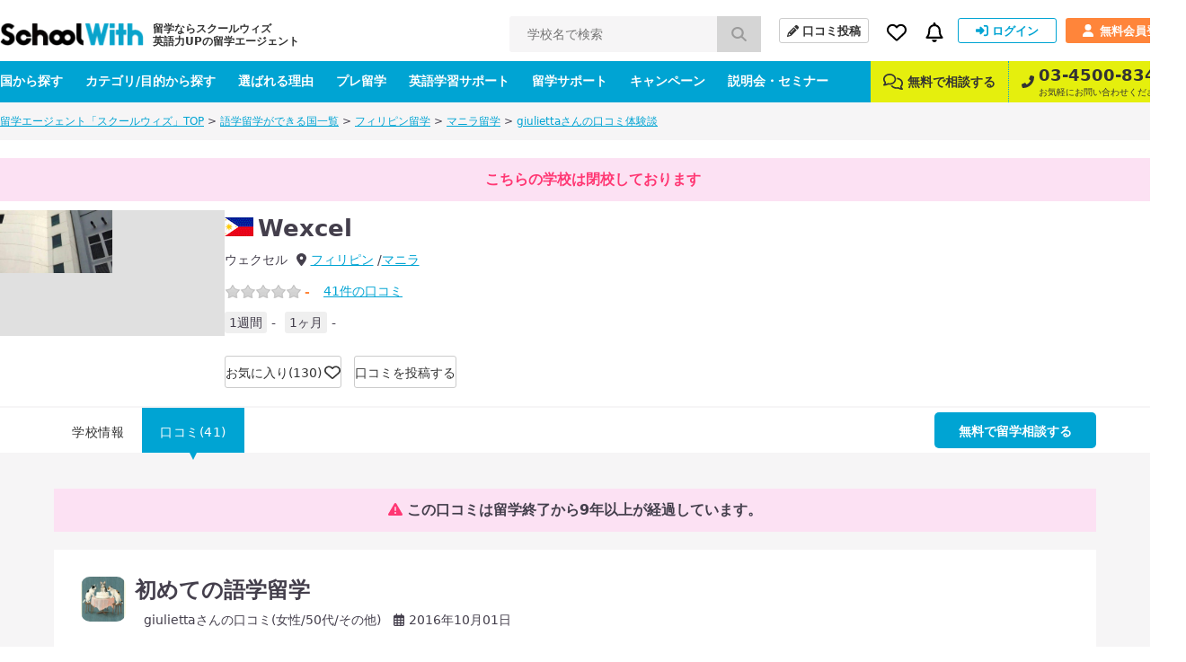

--- FILE ---
content_type: text/html; charset=UTF-8
request_url: https://schoolwith.me/reviews/36678
body_size: 13244
content:
<!DOCTYPE html>
<html lang="ja">
<head>
<meta charset="UTF-8">
<title>giuliettaさんのWexcelの口コミ「初めての語学留学」| スクールウィズ - 英語力UPの留学エージェント -</title>
<meta name="description" content="Wexcelに留学したgiuliettaさんの口コミを掲載中。">
<meta name="keywords" content="Wexcel,口コミ,giuliettaさん">


<!-- openGlaphProtocol -->
<meta property="fb:app_id" content="322943254488087">
<meta property="og:title" content="giuliettaさんのWexcelの口コミ「初めての語学留学」| スクールウィズ - 英語力UPの留学エージェント -">
<meta property="og:type" content="website">
<meta property="og:url" content="https://schoolwith.me/reviews/36678">
<meta property="og:site_name" content="スクールウィズ">
<meta property="og:description" content="Wexcelに留学したgiuliettaさんの口コミを掲載中。">
<meta property="og:image" content="https://d21hrr2lgpdozs.cloudfront.net/image/school/PH00159/640x460/001.jpg?v=1535090203">
<!-- /openGlaphProtocol -->
<link rel="stylesheet" type="text/css" href="https://d21hrr2lgpdozs.cloudfront.net/pc/css/style.css"/><link rel="preload" type="text/css" href="https://d21hrr2lgpdozs.cloudfront.net/lib/fontawesome/css/all.min.css" as="style"/><link rel="preload" type="text/css" href="https://d21hrr2lgpdozs.cloudfront.net/lib/fontello/css/fontello.css" as="style"/><script type="text/javascript" src="https://d21hrr2lgpdozs.cloudfront.net/lib/jquery.js"></script><script type="text/javascript" src="https://d21hrr2lgpdozs.cloudfront.net/lib/fontawesome/js/all.min.js" async="async"></script><link rel="stylesheet" type="text/css" href="https://d21hrr2lgpdozs.cloudfront.net/pc/css/scroll-hint.min.css"/><script type="text/javascript" src="https://d21hrr2lgpdozs.cloudfront.net/pc/js/scroll-hint.min.js"></script>
	<link rel="shortcut icon" href="https://d21hrr2lgpdozs.cloudfront.net/favicon.png">
	<link rel="apple-touch-icon" href="https://d21hrr2lgpdozs.cloudfront.net/common/images/ios/apple-touch-icon.png">
    <meta name="theme-color" content="#09a3ca">
	<script>
        var UserData = {
			            id: 0, name: ''
			        };
	</script>
<script type="text/javascript" src="https://www.googletagservices.com/tag/js/gpt.js" async="async"></script><link rel="stylesheet" type="text/css" href="https://d21hrr2lgpdozs.cloudfront.net/lib/webicon/webicon.css"/><!-- Preconnect to required origins -->
<link rel="preconnect" href="https://t.afi-b.com">
<link rel="preconnect" href="https://s.yimg.jp">
<link rel="preconnect" href="https://tr.line.me/">
<link rel="preconnect" href="https://go.schoolwith.me">
<link rel="preconnect" href="https://r.moshimo.com">
<link rel="preconnect" href="https://d.line-scdn.net">
<link rel="preconnect" href="https://googleads.g.doubleclick.net">
<link rel="canonical" href="https://schoolwith.me/reviews/36678">
<script src="//statics.a8.net/a8sales/a8sales.js"></script>
</head>
<body id="SW-REVIEW">
<div id="Wrapper">
    <header>
    <div class="main-nav">
        <div class="main-nav-inner">
            <div class="main-nav-left">
                <div class="main-nav__logo"><a href="/" class="main-nav__logo-link"><span class="main-nav__logo-caption">留学ならスクールウィズ<br>英語力UPの留学エージェント</span><img src="https://d21hrr2lgpdozs.cloudfront.net/common/images/logo.png" class="main-nav__logo-image" alt="スクールウィズ" itemprop="logo" loading="lazy"/></a></div>                <div class="main-nav__search">
                    <form action="/search/schools/result" id="SchoolViewForm" method="post" accept-charset="utf-8"><div style="display:none;"><input type="hidden" name="_method" value="POST"/><input type="hidden" name="data[_Token][key]" value="d2ea6a8bf937a0a53acbca260f186957e438e2b8071e1c4dee4d62babccd048d1f8d8dae3062db07d49b20ac2037e87ebed21f1430f3ebe10b87e4a55c1bb3f1" id="Token1574513787" autocomplete="off"/></div>                    <input name="data[School][search_school_name]" placeholder="学校名で検索" id="SchoolSearchSchoolName" class="js-search-school-name main-nav__search-input" list="school-list" autocomplete="on" maxlength="255" type="text"/>                    <button class="main-nav__search-button" type="submit"><i class="pl10 pr10 fa-lg fas fa-search"></i></button>                    <div style="display:none;"><input type="hidden" name="data[_Token][fields]" value="1a7753d70628d849edf3dab04b1014db60322d8d%3A" id="TokenFields618419284" autocomplete="off"/><input type="hidden" name="data[_Token][unlocked]" value="" id="TokenUnlocked145958877" autocomplete="off"/></div></form>                </div>
            </div>
            <div class="main-nav-right">
                <div class="main-nav-right-row">
                    <a class="main-nav-right__item main-nav__post-review" href="/reviews/check">
                        <i class="main-nav__post-review-icon fas fa-pencil-alt"></i>口コミ投稿
                    </a>
                    <div class="main-nav-right__item main-nav__favorite">
                        <a class="main-nav__favorite-link">
                            <i class="main-nav__favorite-icon far fa-heart"></i>
                        </a>
                        <span class="main-nav__favorite-list__balloon-tip"></span>
                        <div class="main-nav__favorite-list">
                            <div class="main-nav__favorite-list__item">
                                <span class="main-nav__favorite-list__item-heading">お気に入り</span>
                                                            </div>
                                                            <div class="main-nav__favorite-list__item">
                                    <a href="/auth/login" class="main-nav__favorite-list__item-link">ログインしてお気に入りを見る</a>
                                </div>
                                                        <div class="main-nav__favorite-list__item">
                                <span class="main-nav__favorite-list__item-heading">閲覧履歴</span>
                            </div>

                                                            <div class="main-nav__favorite-list__item">
                                    <p>最近閲覧した学校の履歴はありません。</p>
                                </div>
                                                    </div>
                    </div>
                                        <div class="main-nav-right__item main-nav__notification">
                        <a class="main-nav__notification-link">
                            <i class="main-nav__notification-icon far fa-bell"></i>
                            <span class="main-nav__notification-badge main-nav__notification-badge--none"></span>
                        </a>
                        <span class="main-nav__notification-list__balloon-tip"></span>
                        <div class="main-nav__notification-list">
	                                                    <p class="main-nav__notification-list__item-heading">新着の通知</p>
                            <p class="main-nav__notification-list__item un-login"><a href="/auth/login">ログインして新着の通知を見る ></a></p>
                                                    </div>
                    </div>
                                            <a class="main-nav-right__item main-nav__sign-in" href="/auth/login">
                            <i class="main-nav__sign-in-icon fas fa-sign-in-alt"></i>ログイン
                        </a>
                        <a class="main-nav-right__item main-nav__sign-up" href="/users">
                            <i class="main-nav__sign-up-icon fas fa-user"></i>無料会員登録
                        </a>
                                    </div>
            </div>
        </div>
    </div>
    <div class="sub-nav">
        <div class="sub-nav-inner">
            <div class="sub-nav-left">
                <div class="sub-nav__drop-down-menu">
                    <a class="sub-nav-left__link" href="/countries">国から探す</a>
                    <div class="sub-nav__drop-down-menu__menu sub-nav__country">
                        <div class="sub-nav__drop-down-menu__menu-inner">
                                                                                        <div class="sub-nav__country-item">
                                    <a class="sub-nav__country-link" href="/countries/PH">
                                        <span class="spr spr-c-s-circle-ph"></span>
                                        <span class="sub-nav__country-text">フィリピン</span>
                                    </a>
                                </div>
                                                            <div class="sub-nav__country-item">
                                    <a class="sub-nav__country-link" href="/countries/US">
                                        <span class="spr spr-c-s-circle-us"></span>
                                        <span class="sub-nav__country-text">アメリカ</span>
                                    </a>
                                </div>
                                                            <div class="sub-nav__country-item">
                                    <a class="sub-nav__country-link" href="/countries/CA">
                                        <span class="spr spr-c-s-circle-ca"></span>
                                        <span class="sub-nav__country-text">カナダ</span>
                                    </a>
                                </div>
                                                            <div class="sub-nav__country-item">
                                    <a class="sub-nav__country-link" href="/countries/AU">
                                        <span class="spr spr-c-s-circle-au"></span>
                                        <span class="sub-nav__country-text">オーストラリア</span>
                                    </a>
                                </div>
                                                            <div class="sub-nav__country-item">
                                    <a class="sub-nav__country-link" href="/countries/UK">
                                        <span class="spr spr-c-s-circle-uk"></span>
                                        <span class="sub-nav__country-text">イギリス</span>
                                    </a>
                                </div>
                                                            <div class="sub-nav__country-item">
                                    <a class="sub-nav__country-link" href="/countries/NZ">
                                        <span class="spr spr-c-s-circle-nz"></span>
                                        <span class="sub-nav__country-text">ニュージーランド</span>
                                    </a>
                                </div>
                                                            <div class="sub-nav__country-item">
                                    <a class="sub-nav__country-link" href="/countries/IE">
                                        <span class="spr spr-c-s-circle-ie"></span>
                                        <span class="sub-nav__country-text">アイルランド</span>
                                    </a>
                                </div>
                                                            <div class="sub-nav__country-item">
                                    <a class="sub-nav__country-link" href="/countries/MT">
                                        <span class="spr spr-c-s-circle-mt"></span>
                                        <span class="sub-nav__country-text">マルタ</span>
                                    </a>
                                </div>
                                                        <div class="sub-nav__country-item btn-matchings">
                                <a class="sub-nav__country-link" target="_blank" rel="noopener" href="/matchings">
                                    <span class="btn-matchings_text1">国や都市選び迷ったら</span>
                                    <span class="btn-matchings_text2">オススメの国・都市診断 ></span>
                                </a>
                            </div>
                        </div>
                    </div>
                </div>
                <div class="sub-nav__drop-down-menu">
                    <a class="sub-nav-left__link" href="/types">カテゴリ/目的から探す</a>
                    <div class="sub-nav__drop-down-menu__menu sub-nav__category">
                        <div class="sub-nav__drop-down-menu__menu-inner">
                            <div class="sub-nav__category-item">
                                <a class="sub-nav__category-link sub-nav__category-link--demogra" href="/purposes">
                                    <span>先輩データから<br>留学先を探す<span class="fas fa-arrow-right ml5"></span></span>
                                </a>
                            </div>
                            <div class="sub-nav__category-item">
                                <a class="sub-nav__category-link sub-nav__category-link--purpose" href="/purposes/schools">
                                    <span>留学の目的から<br>留学先を探す<span class="fas fa-arrow-right ml5"></span></span>
                                </a>
                            </div>
                            <div class="sub-nav__category-item">
                                <a class="sub-nav__category-link sub-nav__category-link--category" href="/category/schools">
                                    <span>学校の特徴から<br>留学先を探す<span class="fas fa-arrow-right ml5"></span></span>
                                </a>
                            </div>
                            <div class="sub-nav__category-item">
                                <a class="sub-nav__category-link sub-nav__category-link--search" href="/search/schools">
                                    <span>条件を指定して<br>検索する<span class="fas fa-arrow-right ml5"></span></span>
                                </a>
                            </div>
                        </div>
                    </div>
                </div>
                <a class="sub-nav-left__link" href="/merit">選ばれる理由</a>
                <a class="sub-nav-left__link" href="/pre_ryugaku">プレ留学</a>
                <a class="sub-nav-left__link" href="/english_support">英語学習サポート</a>
                <a class="sub-nav-left__link" href="/support_menu">留学サポート</a>
                <a class="sub-nav-left__link" href="/campaigns">キャンペーン</a>
                <a class="sub-nav-left__link" href="/seminars">説明会・セミナー</a>
            </div>
            <div class="sub-nav-right">
                <a class="sub-nav-right__link" href="/supports#anker-2">
                    <i class="mr5 far fa-comments fa-lg"></i>
                    無料で相談する
                </a>
                <a class="sub-nav-right__link" href="tel:03-4500-8346">
                    <i class="sub-nav-right__icon-phone fas fa-phone-alt"></i>
                    <span class="sub-nav-right__column">
                        <span class="sub-nav-right__link--large">03-4500-8346</span>
                        <span class="sub-nav-right__link--small">お気軽にお問い合わせください。</span>
                    </span>
                </a>
            </div>
        </div>
    </div>
	</header>
<script>
    $(function () {
        SW.SchoolNameSuggest();
    });
</script>	<script type="application/ld+json">
{
    "@context": "http://schema.org",
    "@type": "BreadcrumbList",
    "itemListElement": [
        {
            "@type": "ListItem",
            "position": 1,
            "item": {
                "@id": "https://schoolwith.me/",
                "name": "留学エージェント「スクールウィズ」TOP"
            }
        },
        {
            "@type": "ListItem",
            "position": 2,
            "item": {
                "@id": "https://schoolwith.me/countries",
                "name": "語学留学ができる国一覧"
            }
        },
        {
            "@type": "ListItem",
            "position": 3,
            "item": {
                "@id": "https://schoolwith.me/countries/PH",
                "name": "フィリピン留学"
            }
        },
        {
            "@type": "ListItem",
            "position": 4,
            "item": {
                "@id": "https://schoolwith.me/areas/2",
                "name": "マニラ留学"
            }
        },
        {
            "@type": "ListItem",
            "position": 5,
            "item": {
                "@id": "https://schoolwith.me/reviews/36678",
                "name": "giuliettaさんの口コミ体験談"
            }
        }
    ]
}
</script>
<div class="l-sitepath"><ul class="l-sitepath-inner"><li><a href="/">留学エージェント「スクールウィズ」TOP</a> &gt; </li><li><a href="/countries">語学留学ができる国一覧</a> &gt; </li><li><a href="/countries/PH">フィリピン留学</a> &gt; </li><li><a href="/areas/2">マニラ留学</a> &gt; </li><li><a href="/reviews/36678">giuliettaさんの口コミ体験談</a></li></ul></div>			
	<div class="school-header">
	<div class="school-header-inner">
					<p class="school-close-information">こちらの学校は閉校しております</p>
		        <div class="school-header-body b-plan">
            <div class="school-header-catch">
                <img src="https://d21hrr2lgpdozs.cloudfront.net/image/school/PH00159/640x480/001.jpg?v=1535090203" loading="lazy" alt=""/>                            </div>
            <div class="s-data">
                <div class="school-header-head cf">
                    <div class="rect">
                                                    <div class="school-header-name mb10"><span class="spr spr-c-s-square-ph mr5"></span><span>Wexcel</span></div>
                                                <ul class="school-header-english">
                            <li class="mr10">ウェクセル</li>
                            <li><i class="fas fa-map-marker-alt"></i><a href="/countries/PH" class="ml5">フィリピン</a></li>
                            <li><a href="/areas/2">マニラ</a></li>
                        </ul>
                    </div>
                </div>

                                <div class="school-header-rating">
                    <div class="school-header-point m-star mr15 mb5"><span class="star star-s score-0"></span><span class="score">-</span></div>
                    <div class="school-header-review"><a href="/schools/review/159"><span>41</span>件の口コミ</a></div>
                </div>
                <ul class="school-minimum-info">
                    	                    <li><span>1週間</span>-</li>
                        <li><span>1ヶ月</span>-</li>
                                    </ul>


                <div class="school-header-mylist-btn">
                                            <span class="js-login" data-value="school_bookmark">お気に入り(130)<i class="far fa-heart fa-lg icon"></i></span>
                                                                <div class="js-mylist-panel school-header-mylist-btn-tip">
                            <p class="fs11">行きたい学校リストに追加すると<br>
                                新しいキャンペーンや口コミをお知らせします！</p>
                            <div class="tac mt5"><span class="js-mylist-panel-btn m-btn size-xxs fs10 color-blue">&times; 閉じる</span></div>
                        </div>
                        <script>$(function(){SW.School.MylistPanel()});</script>
                                    </div>
                <div class="school-header-review-btn"><a href="/reviews/check?countryId=1&schoolId=159&areaId=2" class="size-xs">口コミを投稿する</a></div>
            </div>
        </div>
    </div>
</div>
<script type="application/ld+json">
{
    "@context": "http://schema.org",
    "@type": "LocalBusiness",
    "name": "Wexcel",
    "@id": "#SchoolCourse",
    "image": "https://d21hrr2lgpdozs.cloudfront.net/image/school/PH00159/640x460/001.jpg?v=1535090203",
    "telephone": "Not Available",
    "address": {
        "@type": "PostalAddress",
        "addressCountry": "PH",
        "addressLocality": "Republic of the Philippines",
        "addressRegion": "メトロ・マニラ"
    },
    "aggregateRating": {
        "@type": "AggregateRating",
        "ratingValue": "-",
        "ratingCount": "41"
    }
}
</script><div class="school-header-menu" id="nav">
	<div class="school-header-menu-inner">
				<div class="school-navi school-navi-plan-b cf" id="jnavi">
	<ul class="school-navi-content cf">
		<li class=""><a href="/schools/159">学校情報</a></li>
		<li class="s-cur"><a href="/schools/review/159">口コミ(41)</a></li>
	</ul>
	<div class="apply-box plan-b">
		<p><a href="/supports#anker-2" class="single-apply-btn consultation">無料で留学相談する</a></p>
	</div>
</div>
	</div>
</div>
<script type="text/javascript" src="https://d21hrr2lgpdozs.cloudfront.net/lib/ScrollMagic.min.js"></script>
    <div class="bg-grey pt40 pb60">
        <div class="full-wrap">
                        <script type="application/ld+json">
{
    "@context": "http://schema.org",
    "@type": "Review",
    "datePublished": "2016-10-01T21:48:21+09:00",
    "itemReviewed": {
        "@type": "LocalBusiness",
        "name": "Wexcel",
        "image": "https://d21hrr2lgpdozs.cloudfront.net/image/school/PH00159/640x460/001.jpg?v=1535090203",
        "url": "https://schoolwith.me/school/159"
    },
    "reviewBody": "【総評コメント】<br />\r\n初めてのことなので何もかも不安でしたが、日本人のスタッフの方がどんな小さなことにも丁寧に対応して下さり、安心して留学することができました。先生方も生徒のレベルに合わせてきめ細やかなレッスンをして下さるので、初心者の私も楽しく学び滞在することができました。また、機会を作って行きたい学校です。<br />\r\n<br />\r\n<br />\r\n【その他、この学校について特筆すべき点は？】<br />\r\nフィリピンということで施設面に多少不安もあったのですが、部屋は隅々まで掃除が行き届き気持ち良く過ごせました。食事も大変美味しく、肉じゃが、煮豚、お赤飯など和食をいただけたので驚きました。 また、お洗濯もお願いするとしていただけ暑い国での生活も快適でした。<br />\r\n<br />\r\n<br />\r\n【実りある留学生活を過ごすためのポイントは？】<br />\r\n積極的にコミュニケーションをとることだと思います。先生やスタッフの方々と日常の会話をどんどんすることでしょうか。<br />\r\n<br />\r\n",
    "author": {
        "@type": "Person",
        "name": "giulietta"
    },
    "reviewRating": {
        "@type": "Rating",
        "ratingValue": "5.00"
    }
}
</script>    <p class="review-alert mb20 fs16 tac"><i class="fas fa-exclamation-triangle icon"></i>この口コミは留学終了から9年以上が経過しています。</p>
<div class="review-wrapper">
    <div class="review-header">
        <div class="left mr10"><img class="review-author-image" src="https://d21hrr2lgpdozs.cloudfront.net/image/user/20161001195938_9aeb12c3055d8b22750981fefafd94ec.jpg" alt="" width="50"></div>
        <div class="rect">
            <h1 class="review-title">初めての語学留学</h1>
            <div class="review-header-data-wrap">
                <ul class="review-header-data">
                                        <li class="review-author mr0 pr0">giuliettaさんの口コミ(女性/50代/その他)</li>
                    <li class="review-date pr0" content="2016-10-01 21:48:21"><span class="far fa-calendar-alt mr5"></span>2016年10月01日</li>
                </ul>
                            </div>
        </div>
    </div>
    <div class="review-body box">
        <div class="review-data">
            <div class="mb10 m-star"><span class="star star-l score-10 mr5"></span><span class="score">5.00</span></div>
            <ul class="review-data-list">
                                    <li><span>部屋</span>1人部屋</li>
                                <li><span>期間</span>1週間(2016年04月〜2016年04月)</li>
	            <li><span>目的</span>海外旅行を楽しむため</li>
            </ul>
        </div>
        <div class="review-english">
            <p class="english-ttl">
                                    英語レベル
                            </p>
            <div class="level-text before-level">
                <p><span class="level-color mr10"><span class="fs14 mr5">LEVEL</span><span class="fs20">2</span></span>単語や文法が少しだけわかる</p>
		                            <p>TOEIC <span class="fwb">-</span> | TOEFL <span class="fwb">-</span> | IELTS <span class="fwb">-</span></p>
		                    </div>
            <div class="level-text">
		                            <p><span class="level-color mr10"><span class="fs14 mr5">LEVEL</span><span class="fs20">3</span></span>簡単な会話ができる</p>
		        		                            <p>TOEIC <span class="fwb">-</span> | TOEFL <span class="fwb">-</span> | IELTS <span class="fwb">-</span></p>
		                    </div>
        </div>

        <div class="review-comment mb40">
            <h2 class="review-head">項目別評価 / コメント</h2>
            <div class="review-rating">
                <ul class="review-rating-list mb20 mt8">
			                                <li>
                            <span class="review-rating-list-title">授業・カリキュラム</span>
                            <div class="review-rating-list-star m-star"><span class="star star-s score-10 mr5"></span><span class="score">5.00</span></div>
                        </li>
                        <li>
                            <span class="review-rating-list-title">講師</span>
                            <div class="review-rating-list-star m-star"><span class="star star-s score-10 mr5"></span><span class="score">5.00</span></div>
                        </li>
                        <li>
                            <span class="review-rating-list-title">運営・スタッフ対応</span>
                            <div class="review-rating-list-star m-star"><span class="star star-s score-10 mr5"></span><span class="score">5.00</span></div>
                        </li>
                        <li>
                            <span class="review-rating-list-title">食事</span>
                            <div class="review-rating-list-star m-star"><span class="star star-s score-10 mr5"></span><span class="score">5.00</span></div>
                        </li>
                        <li>
                            <span class="review-rating-list-title">施設・設備</span>
                            <div class="review-rating-list-star m-star"><span class="star star-s score-10 mr5"></span><span class="score">5.00</span></div>
                        </li>
                        <li>
                            <span class="review-rating-list-title">インターネット</span>
                            <div class="review-rating-list-star m-star"><span class="star star-s score-10 mr5"></span><span class="score">5.00</span></div>
                        </li>
			                        </ul>
		        			        				        					        					        					                                    <div class="review-rating-comment">
                                <div class="review-rating-comment-col mb15">
                                    <h3 class="review-rating-comment-title">学校運営・スタッフ対応</h3>
                                    <p class="review-rating-comment-text">日本人のスタッフが常駐している事はとても心強いことでした。些細なことも丁寧に対応して不安を無くして下さいました。レッスンもマンツーマンなので、初心者の私でも臆することなく英会話に取り組めました。先生やスタッフの方々のきめ細やかな対応に大変感謝しております。</p>
                                </div>
                            </div>
				        					        					                                    <div class="review-rating-comment">
                                <div class="review-rating-comment-col mb15">
                                    <h3 class="review-rating-comment-title">施設・設備</h3>
                                    <p class="review-rating-comment-text">部屋、バスルーム、トイレなど隅々まで掃除が行き届き大変快適に過ごせました。</p>
                                </div>
                            </div>
				        					        			        		                    </div>
        </div>
        <div class="review-comment">
            <h2 class="review-head">総評コメント</h2>
            <div class="review-text">
                                                        <p class="mb30">【総評コメント】<br />
初めてのことなので何もかも不安でしたが、日本人のスタッフの方がどんな小さなことにも丁寧に対応して下さり、安心して留学することができました。先生方も生徒のレベルに合わせてきめ細やかなレッスンをして下さるので、初心者の私も楽しく学び滞在することができました。また、機会を作って行きたい学校です。<br />
<br />
<br />
【その他、この学校について特筆すべき点は？】<br />
フィリピンということで施設面に多少不安もあったのですが、部屋は隅々まで掃除が行き届き気持ち良く過ごせました。食事も大変美味しく、肉じゃが、煮豚、お赤飯など和食をいただけたので驚きました。 また、お洗濯もお願いするとしていただけ暑い国での生活も快適でした。<br />
<br />
<br />
【実りある留学生活を過ごすためのポイントは？】<br />
積極的にコミュニケーションをとることだと思います。先生やスタッフの方々と日常の会話をどんどんすることでしょうか。<br />
<br />
</p>

                                        <div class="overlay" id="overlay">
                        <p class="modal-close-btn" id="close-btn"></p>
                    </div>
                    <div class="modal" id="modal">
                        <div class="slide-wrap">
                            <ul class="slick-slider">
                                                            </ul>
                        </div>
                        <div class="arrows"></div>
                    </div>

                            </div>
        </div>

                    <div class="review-refer">
                                    <span class="mr15">この口コミは参考になりましたか？</span>
                                <a class="js-reference review-refer-btn mr5" href="/favoritereviews/add/36678" rel="nofollow"><span class="far fa-thumbs-up mr5"></span>参考になった！</a>
            </div>
            </div>
</div>


<div class="review_announcement">
    <p class="fs14 fcNote">この口コミは giulietta さんが留学された当時の主観的なご意見・ご感想であり、
        学校の提供するサービスを客観的に評価するものではありません。
        あくまでも学校選定の一つの参考としてご活用ください。
        現在と異なる場合がありますので、最新の情報は<a href="/supports/register">お問い合わせ</a>ください。
        詳しくは口コミに対する <a href="/reviewpolicy">口コミ運営ポリシー</a>をご覧ください。</p>
</div>

    <div class="box mb10">
        <h2 class="mb40 fs28 fwb tac">Wexcelの他の口コミ</h2>
        <div class="m-review-list wrap mb40">
                                            <div class="m-review-list-item">
	<a href="/reviews/36606">
		<div class="m-review-list-thumb"><img src="https://d21hrr2lgpdozs.cloudfront.net/image/user/20160926122718_0accee6c208bafc37390c738f43a0053.jpg" width="60" alt=""></div>
		<div class="m-review-list-data">
			<div class="m-review-list-data-post">
				<div class="m-star mr10"><span class="star star-s score-10"></span><span class="score">5.00</span></div>
                <div class="m-review-list-status">男性/20代<span class="m-review-list-week">16週間</span></div>
                <div class="m-review-list-badge">
                    <ul>
																																																										                    </ul>
                </div>
            </div>

			<div class="m-review-list-data-top">
				<h2 class="m-review-list-data-title">自宅派遣で非常に助かる</h2>
				<p class="m-review-list-data-text">【総評コメント】

マニラで駐在を始め、休日や平日の終業が早い日などの持て余した時間を、有効に英語学習にあてられた。

【その他、この学...</p>
			</div>
		</div>
	</a>
    <i class="fas fa-chevron-right icon"></i>
</div>                                            <div class="m-review-list-item">
	<a href="/reviews/36323">
		<div class="m-review-list-thumb"><img src="https://d21hrr2lgpdozs.cloudfront.net/image/user/20160819175247_79ee011bb1dfa06bb0b318daac891282.jpeg" width="60" alt=""></div>
		<div class="m-review-list-data">
			<div class="m-review-list-data-post">
				<div class="m-star mr10"><span class="star star-s score-10"></span><span class="score">5.00</span></div>
                <div class="m-review-list-status">男性/30代<span class="m-review-list-week">16週間</span></div>
                <div class="m-review-list-badge">
                    <ul>
																																																										                    </ul>
                </div>
            </div>

			<div class="m-review-list-data-top">
				<h2 class="m-review-list-data-title">勉強も休日も楽しめます！！</h2>
				<p class="m-review-list-data-text">優しい校長先生とteachersが楽しいマニラ生活を過ごさせてくれます！！
授業はマンツーマンでわかりやすく教えてもらえますし、授業後も一緒に...</p>
			</div>
		</div>
	</a>
    <i class="fas fa-chevron-right icon"></i>
</div>                                            <div class="m-review-list-item">
	<a href="/reviews/36078">
		<div class="m-review-list-thumb"><img src="https://graph.facebook.com/100001122063084/picture?return_ssl_resources=1&width=60&height=60" width="60" alt=""></div>
		<div class="m-review-list-data">
			<div class="m-review-list-data-post">
				<div class="m-star mr10"><span class="star star-s score-10"></span><span class="score">5.00</span></div>
                <div class="m-review-list-status">男性/20代<span class="m-review-list-week">4週間</span></div>
                <div class="m-review-list-badge">
                    <ul>
																										                                <li class="m-review-list-facebook-square">
																		認証                                </li>
																				                                <li class="m-review-list-university">
																		2校以上経験                                </li>
																										                    </ul>
                </div>
            </div>

			<div class="m-review-list-data-top">
				<h2 class="m-review-list-data-title">キャリアに繋げたいフィリピン留学ならマニラで。</h2>
				<p class="m-review-list-data-text">過去にセブに3ヶ月留学していたので、その比較も最初に少し。
マニラはセブより色々揃うし便利な町です。ショッピングモールは多いですし、徒歩圏内で...</p>
			</div>
		</div>
	</a>
    <i class="fas fa-chevron-right icon"></i>
</div>                    </div>
        <p class="review-all-btn"><a href="/schools/review/159">Wexcelの口コミを全て見る<i class="fas fa-chevron-right ml5"></i></a></p>
    </div>
            
        </div>
    </div>
    
<div class="bg-white">
    <div class="full-wrap learning-content pt60 pb60">
        <h2 class="fs28 fwb tac mb40">学習内容から語学学校を探す</h2>
	    		    <div class="box">
			    <p class="title">試験対策</p>
			    <ul class="list">
				    					    <li class="item"><i class="fas fa-caret-right icon"></i><a href="/category/schools/toeic">TOEIC対策コース</a></li>
				    					    <li class="item"><i class="fas fa-caret-right icon"></i><a href="/category/schools/ielts">IELTS対策コース</a></li>
				    					    <li class="item"><i class="fas fa-caret-right icon"></i><a href="/category/schools/toefl">TOEFL対策コース</a></li>
				    					    <li class="item"><i class="fas fa-caret-right icon"></i><a href="/category/schools/cambridge">ケンブリッジ英検対策コース</a></li>
				    					    <li class="item"><i class="fas fa-caret-right icon"></i><a href="/category/schools/gre">GRE対策コース</a></li>
				    					    <li class="item"><i class="fas fa-caret-right icon"></i><a href="/category/schools/gmat">GMAT対策コース</a></li>
				    			    </ul>
		    </div>
	    		    <div class="box">
			    <p class="title">仕事</p>
			    <ul class="list">
				    					    <li class="item"><i class="fas fa-caret-right icon"></i><a href="/category/schools/business">ビジネス英語コース</a></li>
				    					    <li class="item"><i class="fas fa-caret-right icon"></i><a href="/category/schools/internship">海外インターンシップコース</a></li>
				    					    <li class="item"><i class="fas fa-caret-right icon"></i><a href="/category/schools/it">ITコース</a></li>
				    					    <li class="item"><i class="fas fa-caret-right icon"></i><a href="/category/schools/barista">バリスタコース</a></li>
				    					    <li class="item"><i class="fas fa-caret-right icon"></i><a href="/category/schools/working_holiday_course">ワーキングホリデー対策コース</a></li>
				    					    <li class="item"><i class="fas fa-caret-right icon"></i><a href="/category/schools/medical">医療英語コース</a></li>
				    			    </ul>
		    </div>
	    		    <div class="box">
			    <p class="title">その他</p>
			    <ul class="list">
				    					    <li class="item"><i class="fas fa-caret-right icon"></i><a href="/category/schools/golf">ゴルフコース</a></li>
				    					    <li class="item"><i class="fas fa-caret-right icon"></i><a href="/category/schools/traveller">旅人のための旅行英会話コース</a></li>
				    					    <li class="item"><i class="fas fa-caret-right icon"></i><a href="/category/schools/univ_going">大学進学準備コース</a></li>
				    			    </ul>
		    </div>
	        </div>
</div>
    <div class="sw-merit-box">
    <h2 class="sw-merit-box__title">英語力アップの留学エージェントなら<br>スクールウィズ</h2>
    <ul class="sw-merit-box__list">
        <li class="sw-merit-box__item"><span class="label"></span><span
                    class="txt"><span class="fs14">＼初心者から上級者まで／</span>
                <br>留学前の英語スクール「
                <img src="https://d21hrr2lgpdozs.cloudfront.net/cloud_storages/76fd2084-a29c-44fe-becc-59adfa03459d.webp" class="img" alt="プレ留学" loading="lazy"/> 」<br><span class="fs14 fwn">留学シーンに合わせた英語を短期集中で学べる！</span></span></li>
        <li class="sw-merit-box__item"><span class="label"></span><span class="txt">留学の不安をワクワクに！<br>留学生限定の無料コミュニティ<br>「留学フレンズ」</span>
        </li>
        <li class="sw-merit-box__item"><span class="label"></span><span class="txt">「カスタム留学プラン」で<br>1万通り以上から自分好みの<br>プランが見つかる！</span>
        </li>
        <li class="sw-merit-box__item"><span class="label"></span><span
                    class="txt">経験豊富な留学カウンセラー！<br>英語力UPの留学プランを<br>ご提案</span></li>
        <li class="sw-merit-box__item"><span class="label"></span><span class="txt">業界最安値！<br>代理店手数料0円&<br>最低価格保証でお得に留学</span>
        </li>
        <li class="sw-merit-box__item"><span class="label"></span><span
                    class="txt">安心安全、<br>充実の留学サポート体制</span></li>
        <li class="sw-merit-box__item"><span class="label"></span><span class="txt">スマホで相談から<br>手続きまで完結！</span>
        </li>
    </ul>
    <p class="sw-merit-box__link"><a href="/merit">スクールウィズが選ばれる理由について</a></p>
</div>
<div class="counsel">
    <div class="counsel__box">
        <h2 class="counsel__title">無料留学相談する！</h2>
        <p class="counsel__text">英語力を伸ばす<span>「あなたにピッタリな留学プラン」</span>を一緒に見つけましょう</p>
        <div class="counsel__wrap">
            <div class="counsel__content">
                <p class="counsel__copy">＼直接話を聞いて相談したいなら／</p>
                <p class="counsel__btn"><a href="/counsel/register">留学カウンセラーと<br>個別面談する(オンライン)</a></p>
            </div>
            <div class="counsel__content">
                <p class="counsel__copy">＼まずは気軽に相談したいなら／</p>
                <p class="counsel__btn counsel__btn--line">
                    <a href="https://schoolwith-liget.com/lp/1d2e/6vhl"><i class="fab fa-line icon"></i>公式LINEで<br>相談・質問する
						<img src="https://d21hrr2lgpdozs.cloudfront.net/cloud_storages/5f13349f-523f-4a19-b0d2-ce3cea4173eb.png" class="" alt="LINE留学相談 QRコード" loading="lazy"/>                    </a>
                </p>
            </div>
        </div>
        <p class="mt30"><a href="/supports/register">メール相談はこちら<i class="fas fa-chevron-right ml5"></i></a></p>
    </div>
</div><div class="footer-logos">
	<p class="title">加盟団体（正会員）</p>
	<ul class="logo-list logo-list--wide">
		<li class="item"><a href="https://www.jaos.or.jp/" target="_blank"><img src="https://d21hrr2lgpdozs.cloudfront.net/pc/images/company/jaos.webp" loading="lazy" alt=""/></a></li>
		<li class="item icef"><a href="https://www.icef.com/agency/0010J00001kMVyyQAG" target="_blank"><img src="https://d21hrr2lgpdozs.cloudfront.net/pc/images/company/icef.webp" loading="lazy" alt=""/></a></li>
		<li class="item jelca"><a href="https://jelca.org/" target="_blank"><img src="https://d21hrr2lgpdozs.cloudfront.net/pc/images/company/jelca.webp" loading="lazy" alt=""/></a></li>
	</ul>
</div><div class="footer-logos pb20">
	<p class="title"><a class="inline" href="https://corp.schoolwith.me/news">メディア掲載実績</a></p>
	<ul class="logo-list">
		<li class="item"><img src="https://d21hrr2lgpdozs.cloudfront.net/pc/images/company/NHK.png" loading="lazy" alt=""/></li>
		<li class="item"><img src="https://d21hrr2lgpdozs.cloudfront.net/pc/images/company/BS.png" loading="lazy" alt=""/></li>
		<li class="item"><img src="https://d21hrr2lgpdozs.cloudfront.net/pc/images/company/YahooNews.png" loading="lazy" alt=""/></li>
		<li class="item"><img src="https://d21hrr2lgpdozs.cloudfront.net/pc/images/company/ToyoKeiZai.png" loading="lazy" alt=""/></li>
		<li class="item"><img src="https://d21hrr2lgpdozs.cloudfront.net/pc/images/company/lifehacker.png" loading="lazy" alt=""/></li>
		<li class="item"><img src="https://d21hrr2lgpdozs.cloudfront.net/pc/images/company/AsahiNews.png" loading="lazy" alt=""/></li>
		<li class="item"><img src="https://d21hrr2lgpdozs.cloudfront.net/pc/images/company/TechCrunch.png" loading="lazy" alt=""/></li>
		<li class="item"><img src="https://d21hrr2lgpdozs.cloudfront.net/pc/images/company/NTV.png" loading="lazy" alt=""/></li>
	</ul>
</div>	<footer class="l-footer">
		<div class="l-footer-middle">
			<div class="m-inner footer-link-wrap">
				<div class="footer-link-col">
					<p class="footer-link-ttl"><a href="/countries">国から学校を探す</a></p>
					<ul class="footer-link-list">
																			<li>
								<a href="/countries/PH">フィリピン									留学</a></li>
													<li>
								<a href="/countries/US">アメリカ									留学</a></li>
													<li>
								<a href="/countries/CA">カナダ									留学</a></li>
													<li>
								<a href="/countries/AU">オーストラリア									留学</a></li>
													<li>
								<a href="/countries/UK">イギリス									留学</a></li>
													<li>
								<a href="/countries/NZ">ニュージーランド									留学</a></li>
													<li>
								<a href="/countries/IE">アイルランド									留学</a></li>
													<li>
								<a href="/countries/MT">マルタ									留学</a></li>
											</ul>
				</div>
				<div class="footer-link-col">
					<p class="footer-link-ttl">人気の留学先から探す</p>
					<ul class="footer-link-list">
						<li><a href="/category/schools">学校の特徴から探す</a></li>
                        <li><a href="/expenses_studyabroad">費用から留学先を探す</a></li>
						<li><a href="/purposes/schools">留学目的から探す</a></li>
						<li><a href="/purposes">先輩のデータから探す</a></li>
						<li><a href="/search/schools">詳細条件を指定して探す</a></li>
						<li><a href="/matchings">おすすめの国・都市診断</a></li>
					</ul>
				</div>
				<div class="footer-link-col">
					<p class="footer-link-ttl"><a href="/columns">留学ブログ</a></p>
					<ul class="footer-link-list">
													<li><a href="/columns/category/14">留学する目的・理由</a></li>
													<li><a href="/columns/category/9">おすすめの留学タイプ</a></li>
													<li><a href="/columns/category/15">留学費用や予算</a></li>
													<li><a href="/columns/category/1">留学先の選び方</a></li>
													<li><a href="/columns/category/2">留学前の準備・手続き</a></li>
													<li><a href="/columns/category/6">留学先の生活・観光</a></li>
													<li><a href="/columns/category/8">留学後の進路</a></li>
													<li><a href="/columns/category/11">留学ニュース・企画</a></li>
													<li><a href="/columns/category/12">海外・英語学習ニュース</a></li>
													<li><a href="/columns/category/3">留学前後の英語学習</a></li>
											</ul>
				</div>
				<div class="footer-link-col">
					<p class="footer-link-ttl">サービス情報</p>
					<ul class="footer-link-list mb20">
						<li><a href="/about">スクールウィズについて</a></li>
						<li><a href="/reason">みんなが留学を選んだ理由</a></li>
						<li><a href="/quick_reference">留学計画早見表</a></li>
						<li><a href="/help">よくある質問</a></li>
						<li><a href="/forschools">語学学校の皆様へ</a></li>
						<li><a href="/rules">利用規約</a></li>
						<li><a href="/bestprice">最低価格保証規約</a></li>
						<li><a href="/legal">特定商取引法に基づく表記</a></li>
						<li><a href="/privacypolicy">プライバシーポリシー</a></li>
						<li><a href="/guideline">投稿ガイドライン</a></li>
						<li><a href="/application_term">申込約款</a></li>
						<li><a href="/pre_ryugaku_terms">プレ留学 申込約款</a></li>
						<li><a href="/reviewpolicy">口コミ運営ポリシー</a></li>
						<li><a href="/contacts">お問い合わせ</a></li>
						<li><a href="/sitemap">サイトマップ</a></li>
					</ul>
				</div>
				<div class="footer-link-col">
					<p class="footer-link-ttl">おすすめ情報</p>
					<ul class="footer-link-list">
                        <li><a href="/supports">無料留学相談</a></li>
                        <li><a href="/merit">選ばれる理由</a></li>
                        <li><a href="/pre_ryugaku">プレ留学</a></li>
                        <li><a href="/english_support">英語学習サポート</a></li>
                        <li><a href="/support_menu">留学サポート</a></li>
						<li><a href="/voices">留学・ワーホリ体験談</a></li>
                        <li><a href="/campaigns">お得なキャンペーン</a></li>
                        <li><a href="/merit/referral">お友達紹介キャンペーン</a></li>
                        <li><a href="/review_campaign">口コミ投稿キャンペーン</a></li>
						<li><a href="/seminars">留学説明会</a></li>
						<li><a href="/beginners">はじめての留学ガイド</a></li>
						<li><a href="/ph_western">2カ国留学のススメ</a></li>
					</ul>
				</div>
			</div>
		</div>
		<div class="l-footer-bottom">
			<div class="l-footer-bottom__inner">
				<ul class="footer-nav">
					<li><a href="https://corp.schoolwith.me" target="_blank" rel="noopener">運営会社</a></li>
					<li><a href="https://corp.schoolwith.me/whoweare" target="_blank" rel="noopener">代表挨拶</a></li>
					<li><a href="https://corp.schoolwith.me/career" target="_blank" rel="noopener">採用情報</a></li>
					<li><a href="https://corp.schoolwith.me/news" target="_blank" rel="noopener">プレスリリース</a></li>
					<li><a href="/ad">広告掲載について</a></li>
					<li><a href="/business">法人向け語学研修</a></li>
                    <li><a href="/virtual-ryugaku">学校法人向けバーチャル留学</a></li>
					<li><a href="https://teppen-english.com/" target="_blank">英語コーチング TEPPEN ENGLISH</a></li>
				</ul>
				<ul class="sns-link-nav">
                    <li><a href="https://www.youtube.com/@schoolwith_ryugaku" target="_blank"><i class="fab fa-youtube"></i></a></li>
					<li><a href="https://facebook.com/schoolwith" target="_blank"><i class="fab fa-facebook-f"></i></a></li>
					<li><a href="https://twitter.com/schoolwith" target="_blank"><i class="fa-brands fa-x-twitter"></i></a></li>
					<li><a href="https://www.instagram.com/schoolwith_ryugaku/" target="_blank"><i class="fab fa-instagram"></i></a></li>
					<li><a href="https://schoolwith-liget.com/lp/1d2f/6vhm"><i class="fab fa-line"></i></a></li>
				</ul>
				<p class="footer-copyright">
					<small>&copy;2013-2026 School With Inc.</small>
				</p>
				<p class="footer-copytext">サイト内の文章、画像等の著作物は株式会社スクールウィズに属します。文章・写真などの複製及び無断転載を禁じます。</p>
			</div>
		</div>
	</footer>
</div>
<div id="ModalOverlayer" class="m-modal-overlayer"></div>
	<div class="js-modal m-modal-wrapper">
	<div class="m-modal-head">
		<div class="m-modal-title">スクールウィズのユーザーになる</div>
		<div class="js-modal-close m-modal-close">&times;</div>
	</div>
	<div class="m-modal-body">
		<p class="tac mb10">会員登録は無料！30秒で完了します。<br>
		以下いずれかの方法で会員登録してください。</p>
		<div class="login-content">
			<p class="mb10 fwb tac">ソーシャルアカウントで会員登録する</p>
			<ul class="sns-list">
				<li>
					<a href="/auth/google_login" class="m-btn google size-sns">
						<img src="https://d21hrr2lgpdozs.cloudfront.net/cloud_storages/d386cd3f-9df7-4425-b13d-b165bffef18a.svg" class="icon" loading="lazy" alt=""/>						Google
					</a>
				</li>
				<li>
					<a href="/auth/facebook_login" class="m-btn facebook size-sns js-facebook-form">
						<i class="fab fa-facebook-square fs18"></i> Facebook
					</a>
				</li>
				<li>
					<a href="/auth/line_login" class="m-btn line size-sns">
						<i class="fab fa-line fs20"></i> LINE
					</a>
				</li>
			</ul>
		<div class="login-border"><span>もしくは</span></div>
		</div>

		<form action="/users" novalidate="novalidate" class="js-register-form" id="UserViewForm" method="post" accept-charset="utf-8"><div style="display:none;"><input type="hidden" name="_method" value="POST"/><input type="hidden" name="data[_Token][key]" value="d2ea6a8bf937a0a53acbca260f186957e438e2b8071e1c4dee4d62babccd048d1f8d8dae3062db07d49b20ac2037e87ebed21f1430f3ebe10b87e4a55c1bb3f1" id="Token87451517" autocomplete="off"/></div>		<p class="tac mb10"><input name="data[User][email]" class="m-form-text wi300" placeholder="info@schoolwith.me" maxlength="255" type="text" id="UserEmail"/></p>
		<p class="tac mb15"><button type="submit" class="m-btn submit size-m wi300">メールアドレスで会員登録する</button></p>
		<div style="display:none;"><input type="hidden" name="data[_Token][fields]" value="9d48bcae9a4ebee31e3014f54548fba9f734ea44%3A" id="TokenFields870539903" autocomplete="off"/><input type="hidden" name="data[_Token][unlocked]" value="" id="TokenUnlocked1819803571" autocomplete="off"/></div></form>
		<p class="tac fs12">既に会員登録がお済みの方は<a href="/auth/login" class="fwb">こちらからログイン</a>できます。</p>
	</div>
</div>
<script>
$(function(){
	new SW.Modal({
		open : $('.js-login'),
		cb : function(){
			ga('send', 'event', 'Modal', 'UserRegister', location.pathname);
		},
		defaultModalShow:false
	});
});
</script><script type="text/javascript" src="https://d21hrr2lgpdozs.cloudfront.net/lib/underscore-min.js"></script><script type="text/javascript" src="https://d21hrr2lgpdozs.cloudfront.net/lib/jquery.cookie.js"></script><script type="text/javascript" src="https://d21hrr2lgpdozs.cloudfront.net/lib/jquery.easing.js"></script><script type="text/javascript" src="https://d21hrr2lgpdozs.cloudfront.net/pc/js/script.js"></script><script type="text/javascript" src="https://d21hrr2lgpdozs.cloudfront.net/lib/jquery.masonry.js"></script><script type="text/javascript" src="https://d21hrr2lgpdozs.cloudfront.net/lib/imagesloaded.min.js"></script>
<div id="CompleteFlashArea"></div>
<script>
SW.School.Init.All({
	loginFlag : 0});
SW.SchoolFixedNaviAjust();
</script>
<link rel="stylesheet" type="text/css" href="https://d21hrr2lgpdozs.cloudfront.net/lib/slick-theme.css"/><script type="text/javascript" src="https://d21hrr2lgpdozs.cloudfront.net/lib/slick.min.js"></script><script>
	SW.Check.Review({Btn : $('.js-reference')});
	SW.School.Init.Photo();
	SW.ModalSlider();
	SW.SlickIcon();
</script>
<!-- YTM begin-->
<script type="text/javascript">
  (function () {
    var tagjs = document.createElement("script");
    var s = document.getElementsByTagName("script")[0];
    tagjs.async = true;
    tagjs.src = "//s.yjtag.jp/tag.js#site=o4jEClL";
    s.parentNode.insertBefore(tagjs, s);
  }());
</script>
<noscript>
  <iframe src="//b.yjtag.jp/iframe?c=o4jEClL" width="1" height="1" frameborder="0" scrolling="no" marginheight="0" marginwidth="0"></iframe>
</noscript>
<!-- YTM end -->
<!-- Google Tag Manager -->
<script>(function(w,d,s,l,i){w[l]=w[l]||[];w[l].push({'gtm.start':
            new Date().getTime(),event:'gtm.js'});var f=d.getElementsByTagName(s)[0],
        j=d.createElement(s),dl=l!='dataLayer'?'&l='+l:'';j.async=true;j.src=
        'https://www.googletagmanager.com/gtm.js?id='+i+dl;f.parentNode.insertBefore(j,f);
    })(window,document,'script','dataLayer','GTM-P4N3FNX');</script>
<!-- End Google Tag Manager -->

<!-- Google Tag Manager (noscript) -->
<noscript><iframe src="https://www.googletagmanager.com/ns.html?id=GTM-P4N3FNX" height="0" width="0" style="display:none;visibility:hidden"></iframe></noscript>
<!-- End Google Tag Manager (noscript) -->

<div id="fb-root"></div>
<script>(function(d, s, id) {
  var js, fjs = d.getElementsByTagName(s)[0];
  if (d.getElementById(id)) return;
  js = d.createElement(s); js.id = id;
  js.src = "//connect.facebook.net/ja_JP/sdk.js#xfbml=1&version=v2.5&appId=322943254488087";
  fjs.parentNode.insertBefore(js, fjs);
}(document, 'script', 'facebook-jssdk'));</script>
<script>
  (function(i,s,o,g,r,a,m){i['GoogleAnalyticsObject']=r;i[r]=i[r]||function(){
  (i[r].q=i[r].q||[]).push(arguments)},i[r].l=1*new Date();a=s.createElement(o),
  m=s.getElementsByTagName(o)[0];a.async=1;a.src=g;m.parentNode.insertBefore(a,m)
  })(window,document,'script','//www.google-analytics.com/analytics.js','ga');
</script>
<!-- Global site tag (gtag.js) - Google Analytics -->

<script async src="https://www.googletagmanager.com/gtag/js?id=G-RYESLN7R0S"></script>
<script>
    window.dataLayer = window.dataLayer || [];
    function gtag(){dataLayer.push(arguments);}
    gtag('js', new Date());

    gtag('config', 'G-RYESLN7R0S');
    </script>


        <script async src="https://www.googletagmanager.com/gtag/js?id=AW-881801586"></script>
    <script>
        window.dataLayer = window.dataLayer || [];
        function gtag(){dataLayer.push(arguments);}
        gtag('js', new Date());

        gtag('config', 'AW-881801586');
    </script>


        </body>
</html>


--- FILE ---
content_type: text/css
request_url: https://d21hrr2lgpdozs.cloudfront.net/lib/fontello/css/fontello.css
body_size: 688
content:
@font-face {
  font-family: 'fontello';
  src: url('../font/fontello.eot?5174931');
  src: url('../font/fontello.eot?5174931#iefix') format('embedded-opentype'),
       url('../font/fontello.woff2?5174931') format('woff2'),
       url('../font/fontello.woff?5174931') format('woff'),
       url('../font/fontello.ttf?5174931') format('truetype'),
       url('../font/fontello.svg?5174931#fontello') format('svg');
  font-weight: normal;
  font-style: normal;
}
/* Chrome hack: SVG is rendered more smooth in Windozze. 100% magic, uncomment if you need it. */
/* Note, that will break hinting! In other OS-es font will be not as sharp as it could be */
/*
@media screen and (-webkit-min-device-pixel-ratio:0) {
  @font-face {
    font-family: 'fontello';
    src: url('../font/fontello.svg?5174931#fontello') format('svg');
  }
}
*/
 
 [class^="c-fa-"]:before, [class*=" c-fa-"]:before {
  font-family: "fontello";
  font-style: normal;
  font-weight: normal;
  speak: none;
 
  display: inline-block;
  text-decoration: inherit;
  width: 1em;
  margin-right: .2em;
  text-align: center;
  /* opacity: .8; */
 
  /* For safety - reset parent styles, that can break glyph codes*/
  font-variant: normal;
  text-transform: none;
 
  /* fix buttons height, for twitter bootstrap */
  line-height: 1em;
 
  /* Animation center compensation - margins should be symmetric */
  /* remove if not needed */
  margin-left: .2em;
 
  /* you can be more comfortable with increased icons size */
  /* font-size: 120%; */
 
  /* Font smoothing. That was taken from TWBS */
  -webkit-font-smoothing: antialiased;
  -moz-osx-font-smoothing: grayscale;
 
  /* Uncomment for 3D effect */
  /* text-shadow: 1px 1px 1px rgba(127, 127, 127, 0.3); */
}
 
.c-fa-line-icon:before { content: '\e800'; } /* '' */
.c-fa-line:before { content: '\e803'; } /* '' */
.c-fa-sw:before { content: '\e806'; } /* '' */